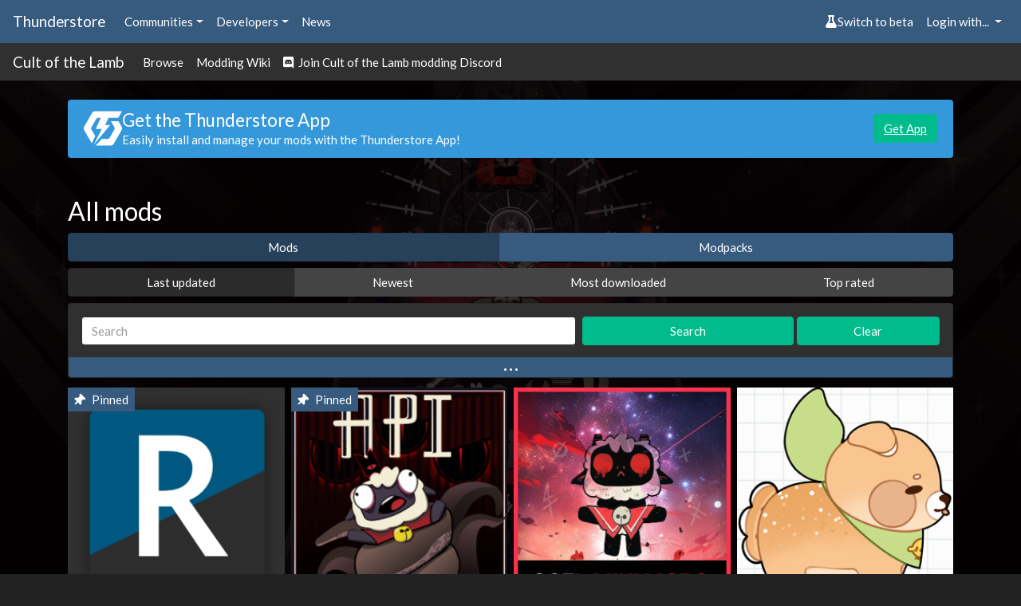

--- FILE ---
content_type: text/html; charset=utf-8
request_url: https://thunderstore.io/c/cult-of-the-lamb/
body_size: 8844
content:




<!doctype html>
<html lang="en">
    <head>
        <script src="https://thunderstore.io/cyberstorm-static/scripts/beta-switch.js" async="true"></script><style>
.dathost-link::before,
.dathost-link::after {
  display:inline-flex;
  align-items:center;
  line-height:1;
  height:16px;
  padding:.25em;
  border-radius:.25em;
  text-transform:uppercase;
  vertical-align:text-bottom;
}

.dathost-link::before {
  content:"Ad";
  font-size:.625em;
  color:orange;
  border:1px solid orange;
  margin-right:6px;
  
}
.dathost-link::after {
  content:"30% off!";
  font-size:.75em;
  color:#fff;
  background-color:green;
  border:1px solid green;
  margin-left:6px;
}
</style><script>
window.nitroAds=window.nitroAds||{createAd:function(){window.nitroAds.queue.push(["createAd",arguments])},addUserToken:function(){window.nitroAds.queue.push(["addUserToken",arguments])},queue:[]};
</script>
<script async src="https://s.nitropay.com/ads-785.js" data-log-level="silent"></script>

        <title>All mods | Thunderstore - The Cult of the Lamb Mod Database</title>
        <meta name="viewport" content="width=device-width, initial-scale=1, shrink-to-fit=no">
        <meta name="description" content="Thunderstore is a mod database and API for downloading mods">
        <link rel="icon" type="image/png" href="https://thunderstore.io/static/icon.ffafeeaa3ecf.png" />

        
        <meta property="og:title" content="Thunderstore | The Cult of the Lamb Mod Database" />
        <meta property="og:type" content="website" />
        <meta property="og:url" content="https://thunderstore.io/c/cult-of-the-lamb/" />
        <meta property="og:image" content="https://thunderstore.io/static/icon.ffafeeaa3ecf.png" />
        <meta property="og:image:width" content="1000" />
        <meta property="og:image:height" content="1000" />

        
        <meta property="og:description" content="Thunderstore is a mod database and API for downloading mods" />
        
        <meta property="og:site_name" content="Thunderstore" />
        

        
        <link rel="stylesheet" href="/static/css/all.a823c4d3201e.css">
        <script src="/static/js/all.71b637456502.js"></script>
    </head>
    <body>
        
            <div class="background">
                <div class="image" style="background: url(https://gcdn.thunderstore.io/live/community/cult-of-the-lamb/cult-of-the-lamb.jpg);"></div>
                <div class="tint"></div>
            </div>
        

        
        <nav class="navbar navbar-expand-sm navbar-dark bg-primary py-2">
            <a class="navbar-brand d-none d-md-block" href="/">
                Thunderstore
            </a>
            <ul class="navbar-nav">
                <li class="nav-item">
                    <div class="dropdown">
                        <a href="#" role="button" id="communitiesMenu" data-toggle="dropdown" aria-haspopup="true"
                           aria-expanded="false" class="nav-link dropdown-toggle">Communities</a>
                        
                        <div class="dropdown-menu communities-dropdown" aria-labelledby="communitiesMenu">
                            <div class="section">
                                <h6 class="title">Popular communities</h6>
                                <div class="grid" role="list">
                                    
                                        <a class="grid-item" href="/c/boneworks/" role="listitem">Boneworks</a>
                                    
                                        <a class="grid-item" href="/c/h3vr/" role="listitem">H3VR</a>
                                    
                                        <a class="grid-item" href="/c/lethal-company/" role="listitem">Lethal Company</a>
                                    
                                        <a class="grid-item" href="/c/peak/" role="listitem">PEAK</a>
                                    
                                        <a class="grid-item" href="/c/repo/" role="listitem">R.E.P.O.</a>
                                    
                                        <a class="grid-item" href="https://thunderstore.io/" role="listitem">Risk of Rain 2</a>
                                    
                                        <a class="grid-item" href="/c/northstar/" role="listitem">Titanfall 2: Northstar</a>
                                    
                                        <a class="grid-item" href="/c/valheim/" role="listitem">Valheim</a>
                                    
                                </div>
                            </div>
                            <div class="section">
                                <a class="link" href="/communities/">View all communities (220)</a>
                            </div>
                        </div>
                        
                    </div>
                </li>
                <li class="nav-item">
                    <div class="dropdown">
                        <a href="#" role="button" id="developersMenu" data-toggle="dropdown" aria-haspopup="true"
                           aria-expanded="false" class="nav-link dropdown-toggle">Developers</a>
                        <div class="dropdown-menu" aria-labelledby="developersMenu">
                            <a class="dropdown-item" href="/api/docs/">API Docs</a>
                            <a class="dropdown-item" href="https://github.com/thunderstore-io/Thunderstore">GitHub Repo</a>
                            <a class="dropdown-item" href="/c/cult-of-the-lamb/create/docs/">Package Format Docs</a>
                            <a class="dropdown-item" href="/tools/markdown-preview/">Markdown Preview</a>
                            <a class="dropdown-item" href="/tools/manifest-v1-validator/">Manifest Validator</a>
                        </div>
                    </div>
                </li>
                
                <li class="nav-item">
                    <a href="https://blog.thunderstore.io/" class="nav-link " target="_self" rel="noopener">News</a>
                </li>
                
            </ul>
            <ul class="navbar-nav ml-auto">
                <li class="nav-item" id="nimbusBeta"></li>
                
                    <li class="nav-item">
                        <div class="dropdown">
                            <a href="#" id="loginMenu" class="nav-link dropdown-toggle" role="button"
                               data-toggle="dropdown" aria-haspopup="true" aria-expanded="false">
                                Login with...
                            </a>
                            <div class="dropdown-menu dropdown-menu-right" aria-labelledby="loginMenu">
                                <a class="dropdown-item" href="https://auth.thunderstore.io/auth/login/discord/?next=https%3A%2F%2Fthunderstore.io%2Fc%2Fcult-of-the-lamb%2F">
                                    <span class="fab fa-discord pr-1"></span>
                                    Discord
                                </a>
                                <a class="dropdown-item" href="https://auth.thunderstore.io/auth/login/github/?next=https%3A%2F%2Fthunderstore.io%2Fc%2Fcult-of-the-lamb%2F">
                                    <span class="fab fa-github pr-1"></span>
                                    GitHub
                                </a>
                                <a class="dropdown-item" href="https://auth.thunderstore.io/auth/login/overwolf/?next=https%3A%2F%2Fthunderstore.io%2Fc%2Fcult-of-the-lamb%2F">
                                    <img src="/static/overwolf-logo.ecf33b838b8a.svg" alt="" width="15" height="15"
                                         class="mr-1 ow-login-icon" style="vertical-align: -2px;" />
                                    Overwolf
                                </a>
                            </div>
                        </div>
                    </li>
                
            </ul>
        </nav>

        <nav class="navbar navbar-expand-sm navbar-dark bg-light py-1">
            <a class="navbar-brand d-none d-md-block" href="/c/cult-of-the-lamb/">Cult of the Lamb</a>
            <ul class="navbar-nav">
                <li class="nav-item">
                    <a class="nav-link" href="/c/cult-of-the-lamb/">Browse</a>
                </li>
                
                
                    <li class="nav-item">
                        <a class="nav-link" href="https://pebloop.notion.site/pebloop/Cult-of-the-Lamb-Modding-dbc44bff70f6465d9abdb9e6f29fb6cd">Modding Wiki</a>
                    </li>
                
                
                    <li class="nav-item">
                        <a class="nav-link" href="https://discord.gg/R73vhh8Q2F"><span class="fab fa-discord"></span> &nbsp;Join Cult of the Lamb modding Discord</a>
                    </li>
                
                
            </ul>
        </nav>

        <div class="main">
            <div class="main_content_left"></div>
            <div class="main_content_right"><style>
    .right-main-column {
        display: flex;
        flex-direction: column;
        position: sticky;
        top: 0;
    }
    .np-display-narrow {
        min-width: 160px;
        width: 160px;
        min-height: 600px;
        height: 600px;
        margin-top: 16px;
        margin-bottom: 16px;
        margin-right: 16px;
        display: none;
    }
    .np-display-square {
        min-width: 300px;
        width: 300px;
        min-height: 250px;
        height: 250px;
        margin-top: 16px;
        margin-bottom: 16px;
        margin-right: 16px;
        display: none;
    }
    @media (min-width: 1333px) and (max-width: 1474px) and (min-height: 860px) {
        .np-display-narrow {
            display: block;
        }
    }
    @media (min-width: 1475px) and (min-height: 590px) {
        .np-display-square:nth-of-type(-n+1) {
            display: block;
        }
    }
    @media (min-width: 1475px) and (min-height: 860px) {
        .np-display-square:nth-of-type(-n+2) {
            display: block;
        }
    }
    @media (min-width: 1475px) and (min-height: 1240px) {
        .np-display-square:nth-of-type(-n+3) {
            display: block;
        }
    }
</style>

<div class="right-main-column">
    <div class="np-display-square" id="right-column-1"></div>
    <div class="np-display-square" id="right-column-2"></div>
    <div class="np-display-square" id="right-column-3"></div>
    <div class="np-display-narrow" id="right-column-narrow"></div>
</div>

<script type="text/javascript">
if (!window.location.pathname.startsWith("/tools/") &&
    !window.location.pathname.startsWith("/package/create/") &&
    !window.location.pathname.startsWith("/settings/")) {
    window['nitroAds'].createAd('right-column-1', {
        "demo": false,
        "format": "display",
        "refreshLimit": 0,
        "refreshTime": 30,
        "renderVisibleOnly": true,
        "refreshVisibleOnly": true,
        "sizes": [
            [
                "300",
                "250"
            ],
        ],
        "report": {
            "enabled": true,
            "wording": "Report Ad",
            "position": "bottom-right"
        },
        "mediaQuery": "(min-width: 1475px) and (min-height: 590px)"
    });
}
</script>

<script type="text/javascript">
if (!window.location.pathname.startsWith("/tools/") &&
    !window.location.pathname.startsWith("/package/create/") &&
    !window.location.pathname.startsWith("/settings/")) {
    window['nitroAds'].createAd('right-column-2', {
        "demo": false,
        "format": "display",
        "refreshLimit": 0,
        "refreshTime": 30,
        "renderVisibleOnly": true,
        "refreshVisibleOnly": true,
        "sizes": [
            [
                "300",
                "250"
            ]
        ],
        "report": {
            "enabled": true,
            "wording": "Report Ad",
            "position": "bottom-right"
        },
        "mediaQuery": "(min-width: 1475px) and (min-height: 860px)"
    });
}
</script>

<script type="text/javascript">
if (!window.location.pathname.startsWith("/tools/") &&
    !window.location.pathname.startsWith("/package/create/") &&
    !window.location.pathname.startsWith("/settings/")) {
    window['nitroAds'].createAd('right-column-3', {
        "demo": false,
        "format": "display",
        "refreshLimit": 0,
        "refreshTime": 30,
        "renderVisibleOnly": true,
        "refreshVisibleOnly": true,
        "sizes": [
            [
                "300",
                "250"
            ]
        ],
        "report": {
            "enabled": true,
            "wording": "Report Ad",
            "position": "bottom-right"
        },
        "mediaQuery": "(min-width: 1475px) and (min-height: 1240px)"
    });
}
</script>

<script type="text/javascript">
if (!window.location.pathname.startsWith("/tools/") &&
    !window.location.pathname.startsWith("/package/create/") &&
    !window.location.pathname.startsWith("/settings/")) {
    window['nitroAds'].createAd('right-column-narrow', {
        "demo": false,
        "format": "display",
        "refreshLimit": 0,
        "refreshTime": 30,
        "renderVisibleOnly": true,
        "refreshVisibleOnly": true,
        "sizes": [
            [
                "160",
                "600"
            ],
        ],
        "report": {
            "enabled": true,
            "wording": "Report Ad",
            "position": "bottom-right"
        },
        "mediaQuery": "(min-width: 1333px) and (max-width: 1474px) and (min-height: 860px)"
    });
}
</script></div>
            <div class="main_content_middle container pt-2">
                

                
                    <div class="alert alert-info mt-3" role="alert" id="get-app-alert" style="display:flex; align-items:center; gap: 1.5rem;">
  <div>
    <img class="mb-0" style="
    font-size: 1.5rem;
    width: 3rem;
    height: 3rem;
    line-height: 1;
    display: flex;
    align-items: center;
    justify-content: center;"
    src="https://gcdn.thunderstore.io/static/ts/thunderstore-logomark-white.svg"
  />
  </div>
   <div style="flex:1;">
      <h4 class="mb-0">Get the Thunderstore App</h4>
        <p class="mb-0">Easily install and manage your mods with the Thunderstore App!</p>
  </div>
  <div>
    <a href="https://get.thunderstore.io/" target="_blank" class="btn btn-success">Get App</a>
  </div>
</div>
                

                <div class="mt-4">
                




<div class="row">
    <h3 class="col-12 mt-4">All mods</h3>
</div>


<div class="m-0 mb-2 p-0 w-100">
    <div class="btn-group d-flex" role="group" aria-label="Result ordering">
        
            <a href="/c/cult-of-the-lamb/?section=mods" class="btn btn-primary active">
                Mods
            </a>
        
            <a href="/c/cult-of-the-lamb/?section=modpacks" class="btn btn-primary ">
                Modpacks
            </a>
        
    </div>
</div>


<div class="m-0 mb-2 p-0 w-100">
    <div class="btn-group d-flex" role="group" aria-label="Result ordering">
        
            <a href="/c/cult-of-the-lamb/?ordering=last-updated" class="btn btn-secondary active">
                Last updated
            </a>
        
            <a href="/c/cult-of-the-lamb/?ordering=newest" class="btn btn-secondary ">
                Newest
            </a>
        
            <a href="/c/cult-of-the-lamb/?ordering=most-downloaded" class="btn btn-secondary ">
                Most downloaded
            </a>
        
            <a href="/c/cult-of-the-lamb/?ordering=top-rated" class="btn btn-secondary ">
                Top rated
            </a>
        
    </div>
</div>

<form class="form-inline" method="get" action="/c/cult-of-the-lamb/">
    <div class="card bg-light w-100 mb-2">
        <div class="card-body search-options py-3 mb-4 px-3">

            <div class="row m-0 p-0 w-100 align-items-center">
                <div class="col-7 m-0 p-0 pr-2">
                    <input class="form-control w-100" type="search" name="q" placeholder="Search" aria-label="Search" value="">
                    <input type="hidden" name="ordering" value="last-updated">
                    
                    <input type="hidden" name="section" value="mods">
                    
                </div>
                <div class="col-3 m-0 p-0 pr-1">
                    <button class="btn btn-success w-100" type="submit">Search</button>
                </div>
                <div class="col-2 m-0 p-0">
                    <a href="/c/cult-of-the-lamb/" class="btn btn-success w-100">Clear</a>
                </div>
                <button class="btn m-0 p-0 search-options-btn" type="button" data-toggle="collapse" data-target="#advancedSearch"
                        aria-expanded="false"
                        aria-controls="advancedSearch">
                    <span class="icon">&hellip;</span>
                </button>
            </div>

            <div class="collapse " id="advancedSearch">
                <div class="row m-0 p-0 w-100 my-1 align-items-center">
                    <div class="col-7 pl-0 pr-2">
                        <select class="slimselect-lg slimselect-info" name="included_categories" id="included_categories" multiple="">
                            
                                <option
                                    value="295"
                                    
                                >
                                    Mods
                                </option>
                            
                                <option
                                    value="296"
                                    
                                >
                                    Modpacks
                                </option>
                            
                                <option
                                    value="297"
                                    
                                >
                                    Misc
                                </option>
                            
                                <option
                                    value="298"
                                    
                                >
                                    Audio
                                </option>
                            
                                <option
                                    value="299"
                                    
                                >
                                    Tools
                                </option>
                            
                                <option
                                    value="300"
                                    
                                >
                                    Libraries
                                </option>
                            
                                <option
                                    value="350"
                                    
                                >
                                    Skins
                                </option>
                            
                        </select>
                        <script type="text/javascript">
                            new SlimSelect({
                                select: "#included_categories",
                                placeholder: "Include Categories",
                            });
                        </script>
                    </div>
                    <div class="col-5 pr-0">
                        <div class="checkbox option custom-control custom-switch">
                            <input
                                type="checkbox"
                                class="custom-control-input"
                                id="nsfw"
                                name="nsfw"
                                
                            />
                            <label class="custom-control-label" for="nsfw">Show NSFW</label>
                        </div>
                    </div>
                </div>

                <div class="row m-0 p-0 w-100 align-items-center">
                    <div class="col-7 pl-0 pr-2">
                        <select class="slimselect-lg slimselect-danger" name="excluded_categories" id="excluded_categories" multiple="">
                            
                                <option
                                    value="295"
                                    
                                >
                                    Mods
                                </option>
                            
                                <option
                                    value="296"
                                    
                                >
                                    Modpacks
                                </option>
                            
                                <option
                                    value="297"
                                    
                                >
                                    Misc
                                </option>
                            
                                <option
                                    value="298"
                                    
                                >
                                    Audio
                                </option>
                            
                                <option
                                    value="299"
                                    
                                >
                                    Tools
                                </option>
                            
                                <option
                                    value="300"
                                    
                                >
                                    Libraries
                                </option>
                            
                                <option
                                    value="350"
                                    
                                >
                                    Skins
                                </option>
                            
                        </select>
                        <script type="text/javascript">
                            new SlimSelect({
                                select: "#excluded_categories",
                                placeholder: "Exclude Categories",
                            });
                        </script>
                    </div>
                    <div class="col-5 pr-0">
                        <div class="checkbox option custom-control custom-switch">
                            <input
                                type="checkbox"
                                class="custom-control-input"
                                id="deprecated"
                                name="deprecated"
                                
                            />
                            <label class="custom-control-label" for="deprecated">Show deprecated</label>
                        </div>
                    </div>
                </div>
            </div>
        </div>
    </div>
</form>


    <div class="d-flex flex-row flex-wrap mb-3 package-list">
    
        <div class="col-6 col-md-4 col-lg-3 mb-2 p-1 d-flex flex-column
                    ">
            <div class="p-0 bg-light">
                
                <div class="pin w-100">
                    <div class="mr-2 p-1 px-2 bg-primary w-auto w-fit-content">
                        <span class="fa fa-thumbtack mr-2"></span> Pinned
                    </div>
                </div>
                
                <a href="https://thunderstore.io/c/cult-of-the-lamb/p/ebkr/r2modman/">
                    <img class="w-100" src="https://gcdn.thunderstore.io/live/repository/icons/ebkr-r2modman-3.2.12.png.256x256_q95_crop.png" alt="ebkr-r2modman icon">
                </a>
            </div>
            <div class="bg-light p-2">
                <div class="row mb-1">
                    <div class="col-6" title="Downloads">
                        <i class="fas fa-download text-dark mr-1"></i>&nbsp;9132947
                    </div>
                    <div class="col-6 text-right" title="Likes">
                        <span id="package-rating-f21c391c-0bc5-431d-a233-95323b95e01b">1238</span>&nbsp;<i class="fas fa-thumbs-up text-dark ml-1" data-action="package.rate" data-target="f21c391c-0bc5-431d-a233-95323b95e01b"></i>
                    </div>
                </div>
                <h5 class="mb-0 overflow-hidden text-nowrap w-100" title="r2modman">r2modman</h5>
                <div class="overflow-hidden text-nowrap w-100">By <a href="/c/cult-of-the-lamb/p/ebkr/">ebkr</a></div>
            </div>
            <div class="bg-light px-2 flex-grow-1">
                A simple and easy to use mod manager for many games using Thunderstore
            </div>
            <div class="category-badge-container bg-light px-2 pt-2 flex-grow-1 d-flex flex-row flex-wrap align-items-end align-content-end ">
                
            </div>
            <div class="bg-light p-2">
                <div class="text-dark">
                    <small>Last updated: a day ago</small>
                </div>
            </div>
        </div>
    
        <div class="col-6 col-md-4 col-lg-3 mb-2 p-1 d-flex flex-column
                    ">
            <div class="p-0 bg-light">
                
                <div class="pin w-100">
                    <div class="mr-2 p-1 px-2 bg-primary w-auto w-fit-content">
                        <span class="fa fa-thumbtack mr-2"></span> Pinned
                    </div>
                </div>
                
                <a href="https://thunderstore.io/c/cult-of-the-lamb/p/xhayper/COTL_API/">
                    <img class="w-100" src="https://gcdn.thunderstore.io/live/repository/icons/xhayper-COTL_API-0.2.12.png.256x256_q95_crop.png" alt="xhayper-COTL_API icon">
                </a>
            </div>
            <div class="bg-light p-2">
                <div class="row mb-1">
                    <div class="col-6" title="Downloads">
                        <i class="fas fa-download text-dark mr-1"></i>&nbsp;76064
                    </div>
                    <div class="col-6 text-right" title="Likes">
                        <span id="package-rating-f86b93ba-2908-4801-a07c-eec2766a997d">8</span>&nbsp;<i class="fas fa-thumbs-up text-dark ml-1" data-action="package.rate" data-target="f86b93ba-2908-4801-a07c-eec2766a997d"></i>
                    </div>
                </div>
                <h5 class="mb-0 overflow-hidden text-nowrap w-100" title="COTL API">COTL API</h5>
                <div class="overflow-hidden text-nowrap w-100">By <a href="/c/cult-of-the-lamb/p/xhayper/">xhayper</a></div>
            </div>
            <div class="bg-light px-2 flex-grow-1">
                A library to easily interact with Cult of the Lamb
            </div>
            <div class="category-badge-container bg-light px-2 pt-2 flex-grow-1 d-flex flex-row flex-wrap align-items-end align-content-end ">
                
                    <a href="/c/cult-of-the-lamb/?included_categories=300"><span class="badge badge-pill badge-secondary category-badge">Libraries</span></a>
                
            </div>
            <div class="bg-light p-2">
                <div class="text-dark">
                    <small>Last updated: 4 months ago</small>
                </div>
            </div>
        </div>
    
        <div class="col-6 col-md-4 col-lg-3 mb-2 p-1 d-flex flex-column
                    ">
            <div class="p-0 bg-light">
                
                <a href="https://thunderstore.io/c/cult-of-the-lamb/p/InfernoDragon0/CotLMiniMods/">
                    <img class="w-100" src="https://gcdn.thunderstore.io/live/repository/icons/InfernoDragon0-CotLMiniMods-1.3.1.png.256x256_q95_crop.png" alt="InfernoDragon0-CotLMiniMods icon">
                </a>
            </div>
            <div class="bg-light p-2">
                <div class="row mb-1">
                    <div class="col-6" title="Downloads">
                        <i class="fas fa-download text-dark mr-1"></i>&nbsp;29509
                    </div>
                    <div class="col-6 text-right" title="Likes">
                        <span id="package-rating-815c15fa-4815-4525-9b39-9d18e78c33b9">6</span>&nbsp;<i class="fas fa-thumbs-up text-dark ml-1" data-action="package.rate" data-target="815c15fa-4815-4525-9b39-9d18e78c33b9"></i>
                    </div>
                </div>
                <h5 class="mb-0 overflow-hidden text-nowrap w-100" title="CotLMiniMods">CotLMiniMods</h5>
                <div class="overflow-hidden text-nowrap w-100">By <a href="/c/cult-of-the-lamb/p/InfernoDragon0/">InfernoDragon0</a></div>
            </div>
            <div class="bg-light px-2 flex-grow-1">
                A Collection of Custom Things! Ritual of Love, Mass Resurrection, AIO Miners, Wishing Wells, and more. Lots of custom stuff!
            </div>
            <div class="category-badge-container bg-light px-2 pt-2 flex-grow-1 d-flex flex-row flex-wrap align-items-end align-content-end ">
                
                    <a href="/c/cult-of-the-lamb/?included_categories=295"><span class="badge badge-pill badge-secondary category-badge">Mods</span></a>
                
            </div>
            <div class="bg-light p-2">
                <div class="text-dark">
                    <small>Last updated: 2 weeks ago</small>
                </div>
            </div>
        </div>
    
        <div class="col-6 col-md-4 col-lg-3 mb-2 p-1 d-flex flex-column
                    ">
            <div class="p-0 bg-light">
                
                <a href="https://thunderstore.io/c/cult-of-the-lamb/p/MochiClan/MochiFollower/">
                    <img class="w-100" src="https://gcdn.thunderstore.io/live/repository/icons/MochiClan-MochiFollower-1.0.0.png.256x256_q95_crop.png" alt="MochiClan-MochiFollower icon">
                </a>
            </div>
            <div class="bg-light p-2">
                <div class="row mb-1">
                    <div class="col-6" title="Downloads">
                        <i class="fas fa-download text-dark mr-1"></i>&nbsp;315
                    </div>
                    <div class="col-6 text-right" title="Likes">
                        <span id="package-rating-32c68953-7f9c-4c3b-ba45-31e5e997fc51">0</span>&nbsp;<i class="fas fa-thumbs-up text-dark ml-1" data-action="package.rate" data-target="32c68953-7f9c-4c3b-ba45-31e5e997fc51"></i>
                    </div>
                </div>
                <h5 class="mb-0 overflow-hidden text-nowrap w-100" title="MochiFollower">MochiFollower</h5>
                <div class="overflow-hidden text-nowrap w-100">By <a href="/c/cult-of-the-lamb/p/MochiClan/">MochiClan</a></div>
            </div>
            <div class="bg-light px-2 flex-grow-1">
                Mochis are pretty much already a cult.
            </div>
            <div class="category-badge-container bg-light px-2 pt-2 flex-grow-1 d-flex flex-row flex-wrap align-items-end align-content-end ">
                
                    <a href="/c/cult-of-the-lamb/?included_categories=350"><span class="badge badge-pill badge-secondary category-badge">Skins</span></a>
                
            </div>
            <div class="bg-light p-2">
                <div class="text-dark">
                    <small>Last updated: 2 months ago</small>
                </div>
            </div>
        </div>
    
        <div class="col-6 col-md-4 col-lg-3 mb-2 p-1 d-flex flex-column
                    ">
            <div class="p-0 bg-light">
                
                <a href="https://thunderstore.io/c/cult-of-the-lamb/p/Kesomannen/GaleModManager/">
                    <img class="w-100" src="https://gcdn.thunderstore.io/live/repository/icons/Kesomannen-GaleModManager-1.11.1.png.256x256_q95_crop.png" alt="Kesomannen-GaleModManager icon">
                </a>
            </div>
            <div class="bg-light p-2">
                <div class="row mb-1">
                    <div class="col-6" title="Downloads">
                        <i class="fas fa-download text-dark mr-1"></i>&nbsp;376189
                    </div>
                    <div class="col-6 text-right" title="Likes">
                        <span id="package-rating-42f76853-d2a4-4520-949b-13a02fdbbbcb">176</span>&nbsp;<i class="fas fa-thumbs-up text-dark ml-1" data-action="package.rate" data-target="42f76853-d2a4-4520-949b-13a02fdbbbcb"></i>
                    </div>
                </div>
                <h5 class="mb-0 overflow-hidden text-nowrap w-100" title="GaleModManager">GaleModManager</h5>
                <div class="overflow-hidden text-nowrap w-100">By <a href="/c/cult-of-the-lamb/p/Kesomannen/">Kesomannen</a></div>
            </div>
            <div class="bg-light px-2 flex-grow-1">
                A modern and lightweight mod manager for many games on Thunderstore.
            </div>
            <div class="category-badge-container bg-light px-2 pt-2 flex-grow-1 d-flex flex-row flex-wrap align-items-end align-content-end ">
                
            </div>
            <div class="bg-light p-2">
                <div class="text-dark">
                    <small>Last updated: 2 months ago</small>
                </div>
            </div>
        </div>
    
        <div class="col-6 col-md-4 col-lg-3 mb-2 p-1 d-flex flex-column
                    ">
            <div class="p-0 bg-light">
                
                <a href="https://thunderstore.io/c/cult-of-the-lamb/p/p1xel8ted/Cult_of_QoL_Collection/">
                    <img class="w-100" src="https://gcdn.thunderstore.io/live/repository/icons/p1xel8ted-Cult_of_QoL_Collection-2.3.0.png.256x256_q95_crop.jpg" alt="p1xel8ted-Cult_of_QoL_Collection icon">
                </a>
            </div>
            <div class="bg-light p-2">
                <div class="row mb-1">
                    <div class="col-6" title="Downloads">
                        <i class="fas fa-download text-dark mr-1"></i>&nbsp;43112
                    </div>
                    <div class="col-6 text-right" title="Likes">
                        <span id="package-rating-5621b5f8-43f5-45a3-8d65-bfd324107947">9</span>&nbsp;<i class="fas fa-thumbs-up text-dark ml-1" data-action="package.rate" data-target="5621b5f8-43f5-45a3-8d65-bfd324107947"></i>
                    </div>
                </div>
                <h5 class="mb-0 overflow-hidden text-nowrap w-100" title="Cult of QoL Collection">Cult of QoL Collection</h5>
                <div class="overflow-hidden text-nowrap w-100">By <a href="/c/cult-of-the-lamb/p/p1xel8ted/">p1xel8ted</a></div>
            </div>
            <div class="bg-light px-2 flex-grow-1">
                Collection of QoL mods for Cult of the Lamb
            </div>
            <div class="category-badge-container bg-light px-2 pt-2 flex-grow-1 d-flex flex-row flex-wrap align-items-end align-content-end ">
                
                    <a href="/c/cult-of-the-lamb/?included_categories=295"><span class="badge badge-pill badge-secondary category-badge">Mods</span></a>
                
            </div>
            <div class="bg-light p-2">
                <div class="text-dark">
                    <small>Last updated: 4 months ago</small>
                </div>
            </div>
        </div>
    
        <div class="col-6 col-md-4 col-lg-3 mb-2 p-1 d-flex flex-column
                    ">
            <div class="p-0 bg-light">
                
                <a href="https://thunderstore.io/c/cult-of-the-lamb/p/InfernoDragon0/CotLSpineLoader/">
                    <img class="w-100" src="https://gcdn.thunderstore.io/live/repository/icons/InfernoDragon0-CotLSpineLoader-0.0.5.png.256x256_q95_crop.jpg" alt="InfernoDragon0-CotLSpineLoader icon">
                </a>
            </div>
            <div class="bg-light p-2">
                <div class="row mb-1">
                    <div class="col-6" title="Downloads">
                        <i class="fas fa-download text-dark mr-1"></i>&nbsp;1160
                    </div>
                    <div class="col-6 text-right" title="Likes">
                        <span id="package-rating-857198d8-17de-4283-8ee7-4d27609b6c36">0</span>&nbsp;<i class="fas fa-thumbs-up text-dark ml-1" data-action="package.rate" data-target="857198d8-17de-4283-8ee7-4d27609b6c36"></i>
                    </div>
                </div>
                <h5 class="mb-0 overflow-hidden text-nowrap w-100" title="CotLSpineLoader">CotLSpineLoader</h5>
                <div class="overflow-hidden text-nowrap w-100">By <a href="/c/cult-of-the-lamb/p/InfernoDragon0/">InfernoDragon0</a></div>
            </div>
            <div class="bg-light px-2 flex-grow-1">
                Helper to Load Spine Skins and overwrite existing Skins
            </div>
            <div class="category-badge-container bg-light px-2 pt-2 flex-grow-1 d-flex flex-row flex-wrap align-items-end align-content-end ">
                
                    <a href="/c/cult-of-the-lamb/?included_categories=300"><span class="badge badge-pill badge-secondary category-badge">Libraries</span></a>
                
                    <a href="/c/cult-of-the-lamb/?included_categories=350"><span class="badge badge-pill badge-secondary category-badge">Skins</span></a>
                
            </div>
            <div class="bg-light p-2">
                <div class="text-dark">
                    <small>Last updated: 4 months ago</small>
                </div>
            </div>
        </div>
    
        <div class="col-6 col-md-4 col-lg-3 mb-2 p-1 d-flex flex-column
                    ">
            <div class="p-0 bg-light">
                
                <a href="https://thunderstore.io/c/cult-of-the-lamb/p/YukiMemories/Goat_Follower/">
                    <img class="w-100" src="https://gcdn.thunderstore.io/live/repository/icons/YukiMemories-Goat_Follower-1.0.0.png.256x256_q95_crop.jpg" alt="YukiMemories-Goat_Follower icon">
                </a>
            </div>
            <div class="bg-light p-2">
                <div class="row mb-1">
                    <div class="col-6" title="Downloads">
                        <i class="fas fa-download text-dark mr-1"></i>&nbsp;842
                    </div>
                    <div class="col-6 text-right" title="Likes">
                        <span id="package-rating-efc409fa-36d6-4b40-b93f-dea1502a8558">0</span>&nbsp;<i class="fas fa-thumbs-up text-dark ml-1" data-action="package.rate" data-target="efc409fa-36d6-4b40-b93f-dea1502a8558"></i>
                    </div>
                </div>
                <h5 class="mb-0 overflow-hidden text-nowrap w-100" title="Goat Follower">Goat Follower</h5>
                <div class="overflow-hidden text-nowrap w-100">By <a href="/c/cult-of-the-lamb/p/YukiMemories/">YukiMemories</a></div>
            </div>
            <div class="bg-light px-2 flex-grow-1">
                Redraw of Ruff&#x27;s Goat Follower made with their authorisation
            </div>
            <div class="category-badge-container bg-light px-2 pt-2 flex-grow-1 d-flex flex-row flex-wrap align-items-end align-content-end ">
                
                    <a href="/c/cult-of-the-lamb/?included_categories=350"><span class="badge badge-pill badge-secondary category-badge">Skins</span></a>
                
            </div>
            <div class="bg-light p-2">
                <div class="text-dark">
                    <small>Last updated: 5 months ago</small>
                </div>
            </div>
        </div>
    
        <div class="col-6 col-md-4 col-lg-3 mb-2 p-1 d-flex flex-column
                    ">
            <div class="p-0 bg-light">
                
                <a href="https://thunderstore.io/c/cult-of-the-lamb/p/YukiMemories/Lamb_Follower/">
                    <img class="w-100" src="https://gcdn.thunderstore.io/live/repository/icons/YukiMemories-Lamb_Follower-1.0.0.png.256x256_q95_crop.jpg" alt="YukiMemories-Lamb_Follower icon">
                </a>
            </div>
            <div class="bg-light p-2">
                <div class="row mb-1">
                    <div class="col-6" title="Downloads">
                        <i class="fas fa-download text-dark mr-1"></i>&nbsp;845
                    </div>
                    <div class="col-6 text-right" title="Likes">
                        <span id="package-rating-4eacc3c4-a7d0-4f88-9306-7d177350ebf3">0</span>&nbsp;<i class="fas fa-thumbs-up text-dark ml-1" data-action="package.rate" data-target="4eacc3c4-a7d0-4f88-9306-7d177350ebf3"></i>
                    </div>
                </div>
                <h5 class="mb-0 overflow-hidden text-nowrap w-100" title="Lamb Follower">Lamb Follower</h5>
                <div class="overflow-hidden text-nowrap w-100">By <a href="/c/cult-of-the-lamb/p/YukiMemories/">YukiMemories</a></div>
            </div>
            <div class="bg-light px-2 flex-grow-1">
                Redraw of Ruff&#x27;s Lamb Follower made with their authorisation
            </div>
            <div class="category-badge-container bg-light px-2 pt-2 flex-grow-1 d-flex flex-row flex-wrap align-items-end align-content-end ">
                
                    <a href="/c/cult-of-the-lamb/?included_categories=350"><span class="badge badge-pill badge-secondary category-badge">Skins</span></a>
                
            </div>
            <div class="bg-light p-2">
                <div class="text-dark">
                    <small>Last updated: 5 months ago</small>
                </div>
            </div>
        </div>
    
        <div class="col-6 col-md-4 col-lg-3 mb-2 p-1 d-flex flex-column
                    ">
            <div class="p-0 bg-light">
                
                <a href="https://thunderstore.io/c/cult-of-the-lamb/p/miXXed234/QuickBless/">
                    <img class="w-100" src="https://gcdn.thunderstore.io/live/repository/icons/miXXed234-QuickBless-1.0.0.png.256x256_q95_crop.png" alt="miXXed234-QuickBless icon">
                </a>
            </div>
            <div class="bg-light p-2">
                <div class="row mb-1">
                    <div class="col-6" title="Downloads">
                        <i class="fas fa-download text-dark mr-1"></i>&nbsp;4812
                    </div>
                    <div class="col-6 text-right" title="Likes">
                        <span id="package-rating-5c1bf0fc-9256-4b4c-a4d6-52e447a3c444">1</span>&nbsp;<i class="fas fa-thumbs-up text-dark ml-1" data-action="package.rate" data-target="5c1bf0fc-9256-4b4c-a4d6-52e447a3c444"></i>
                    </div>
                </div>
                <h5 class="mb-0 overflow-hidden text-nowrap w-100" title="QuickBless">QuickBless</h5>
                <div class="overflow-hidden text-nowrap w-100">By <a href="/c/cult-of-the-lamb/p/miXXed234/">miXXed234</a></div>
            </div>
            <div class="bg-light px-2 flex-grow-1">
                This mod allows you to bless all followers with a single button press.
            </div>
            <div class="category-badge-container bg-light px-2 pt-2 flex-grow-1 d-flex flex-row flex-wrap align-items-end align-content-end ">
                
                    <a href="/c/cult-of-the-lamb/?included_categories=295"><span class="badge badge-pill badge-secondary category-badge">Mods</span></a>
                
                    <a href="/c/cult-of-the-lamb/?included_categories=297"><span class="badge badge-pill badge-secondary category-badge">Misc</span></a>
                
                    <a href="/c/cult-of-the-lamb/?included_categories=299"><span class="badge badge-pill badge-secondary category-badge">Tools</span></a>
                
            </div>
            <div class="bg-light p-2">
                <div class="text-dark">
                    <small>Last updated: 9 months ago</small>
                </div>
            </div>
        </div>
    
        <div class="col-6 col-md-4 col-lg-3 mb-2 p-1 d-flex flex-column
                    ">
            <div class="p-0 bg-light">
                
                <a href="https://thunderstore.io/c/cult-of-the-lamb/p/p1xel8ted/Namify/">
                    <img class="w-100" src="https://gcdn.thunderstore.io/live/repository/icons/p1xel8ted-Namify-0.2.0.png.256x256_q95_crop.png" alt="p1xel8ted-Namify icon">
                </a>
            </div>
            <div class="bg-light p-2">
                <div class="row mb-1">
                    <div class="col-6" title="Downloads">
                        <i class="fas fa-download text-dark mr-1"></i>&nbsp;12258
                    </div>
                    <div class="col-6 text-right" title="Likes">
                        <span id="package-rating-4ded1048-3c55-485f-8822-b3995f82a1e0">3</span>&nbsp;<i class="fas fa-thumbs-up text-dark ml-1" data-action="package.rate" data-target="4ded1048-3c55-485f-8822-b3995f82a1e0"></i>
                    </div>
                </div>
                <h5 class="mb-0 overflow-hidden text-nowrap w-100" title="Namify">Namify</h5>
                <div class="overflow-hidden text-nowrap w-100">By <a href="/c/cult-of-the-lamb/p/p1xel8ted/">p1xel8ted</a></div>
            </div>
            <div class="bg-light px-2 flex-grow-1">
                Greatly expand the selection of names to choose from when naming followers! Requires an internet connection due to API usage.
            </div>
            <div class="category-badge-container bg-light px-2 pt-2 flex-grow-1 d-flex flex-row flex-wrap align-items-end align-content-end ">
                
                    <a href="/c/cult-of-the-lamb/?included_categories=295"><span class="badge badge-pill badge-secondary category-badge">Mods</span></a>
                
            </div>
            <div class="bg-light p-2">
                <div class="text-dark">
                    <small>Last updated: a year ago</small>
                </div>
            </div>
        </div>
    
        <div class="col-6 col-md-4 col-lg-3 mb-2 p-1 d-flex flex-column
                    ">
            <div class="p-0 bg-light">
                
                <a href="https://thunderstore.io/c/cult-of-the-lamb/p/xhayper/NoFollowerLevelLimit/">
                    <img class="w-100" src="https://gcdn.thunderstore.io/live/repository/icons/xhayper-NoFollowerLevelLimit-1.0.10.png.256x256_q95_crop.jpg" alt="xhayper-NoFollowerLevelLimit icon">
                </a>
            </div>
            <div class="bg-light p-2">
                <div class="row mb-1">
                    <div class="col-6" title="Downloads">
                        <i class="fas fa-download text-dark mr-1"></i>&nbsp;13170
                    </div>
                    <div class="col-6 text-right" title="Likes">
                        <span id="package-rating-6755bc9c-6e1d-4e96-99b0-f57e88267135">1</span>&nbsp;<i class="fas fa-thumbs-up text-dark ml-1" data-action="package.rate" data-target="6755bc9c-6e1d-4e96-99b0-f57e88267135"></i>
                    </div>
                </div>
                <h5 class="mb-0 overflow-hidden text-nowrap w-100" title="NoFollowerLevelLimit">NoFollowerLevelLimit</h5>
                <div class="overflow-hidden text-nowrap w-100">By <a href="/c/cult-of-the-lamb/p/xhayper/">xhayper</a></div>
            </div>
            <div class="bg-light px-2 flex-grow-1">
                Remove follower level limit
            </div>
            <div class="category-badge-container bg-light px-2 pt-2 flex-grow-1 d-flex flex-row flex-wrap align-items-end align-content-end ">
                
                    <a href="/c/cult-of-the-lamb/?included_categories=295"><span class="badge badge-pill badge-secondary category-badge">Mods</span></a>
                
                    <a href="/c/cult-of-the-lamb/?included_categories=297"><span class="badge badge-pill badge-secondary category-badge">Misc</span></a>
                
            </div>
            <div class="bg-light p-2">
                <div class="text-dark">
                    <small>Last updated: a year ago</small>
                </div>
            </div>
        </div>
    
        <div class="col-6 col-md-4 col-lg-3 mb-2 p-1 d-flex flex-column
                    ">
            <div class="p-0 bg-light">
                
                <a href="https://thunderstore.io/c/cult-of-the-lamb/p/Ciarenni/Mystic_Assistant/">
                    <img class="w-100" src="https://gcdn.thunderstore.io/live/repository/icons/Ciarenni-Mystic_Assistant-2.1.0.png.256x256_q95_crop.png" alt="Ciarenni-Mystic_Assistant icon">
                </a>
            </div>
            <div class="bg-light p-2">
                <div class="row mb-1">
                    <div class="col-6" title="Downloads">
                        <i class="fas fa-download text-dark mr-1"></i>&nbsp;7951
                    </div>
                    <div class="col-6 text-right" title="Likes">
                        <span id="package-rating-4f215f4d-26e7-4b24-af6d-2471e97102c4">1</span>&nbsp;<i class="fas fa-thumbs-up text-dark ml-1" data-action="package.rate" data-target="4f215f4d-26e7-4b24-af6d-2471e97102c4"></i>
                    </div>
                </div>
                <h5 class="mb-0 overflow-hidden text-nowrap w-100" title="Mystic Assistant">Mystic Assistant</h5>
                <div class="overflow-hidden text-nowrap w-100">By <a href="/c/cult-of-the-lamb/p/Ciarenni/">Ciarenni</a></div>
            </div>
            <div class="bg-light px-2 flex-grow-1">
                Adds a God Tear store that offers the same rewards as the roulette wheel. No more RNG (mostly), it&#x27;s just all agency, all the time.
            </div>
            <div class="category-badge-container bg-light px-2 pt-2 flex-grow-1 d-flex flex-row flex-wrap align-items-end align-content-end ">
                
                    <a href="/c/cult-of-the-lamb/?included_categories=295"><span class="badge badge-pill badge-secondary category-badge">Mods</span></a>
                
            </div>
            <div class="bg-light p-2">
                <div class="text-dark">
                    <small>Last updated: a year ago</small>
                </div>
            </div>
        </div>
    
        <div class="col-6 col-md-4 col-lg-3 mb-2 p-1 d-flex flex-column
                    ">
            <div class="p-0 bg-light">
                
                <a href="https://thunderstore.io/c/cult-of-the-lamb/p/Ruffled_Rats/Ratau_Follower/">
                    <img class="w-100" src="https://gcdn.thunderstore.io/live/repository/icons/Ruffled_Rats-Ratau_Follower-1.0.0.png.256x256_q95_crop.png" alt="Ruffled_Rats-Ratau_Follower icon">
                </a>
            </div>
            <div class="bg-light p-2">
                <div class="row mb-1">
                    <div class="col-6" title="Downloads">
                        <i class="fas fa-download text-dark mr-1"></i>&nbsp;2837
                    </div>
                    <div class="col-6 text-right" title="Likes">
                        <span id="package-rating-1e477263-eb3e-46fc-9ed1-b1bb9fbb9405">3</span>&nbsp;<i class="fas fa-thumbs-up text-dark ml-1" data-action="package.rate" data-target="1e477263-eb3e-46fc-9ed1-b1bb9fbb9405"></i>
                    </div>
                </div>
                <h5 class="mb-0 overflow-hidden text-nowrap w-100" title="Ratau Follower">Ratau Follower</h5>
                <div class="overflow-hidden text-nowrap w-100">By <a href="/c/cult-of-the-lamb/p/Ruffled_Rats/">Ruffled_Rats</a></div>
            </div>
            <div class="bg-light px-2 flex-grow-1">
                Ever miss ratau. want him in your cult. you accidentally gave him to a red fox. Fear not Ratau Follower is here
            </div>
            <div class="category-badge-container bg-light px-2 pt-2 flex-grow-1 d-flex flex-row flex-wrap align-items-end align-content-end ">
                
                    <a href="/c/cult-of-the-lamb/?included_categories=295"><span class="badge badge-pill badge-secondary category-badge">Mods</span></a>
                
                    <a href="/c/cult-of-the-lamb/?included_categories=350"><span class="badge badge-pill badge-secondary category-badge">Skins</span></a>
                
            </div>
            <div class="bg-light p-2">
                <div class="text-dark">
                    <small>Last updated: a year ago</small>
                </div>
            </div>
        </div>
    
        <div class="col-6 col-md-4 col-lg-3 mb-2 p-1 d-flex flex-column
                    ">
            <div class="p-0 bg-light">
                
                <a href="https://thunderstore.io/c/cult-of-the-lamb/p/f4iTh/ShowFollowerJobTitles/">
                    <img class="w-100" src="https://gcdn.thunderstore.io/live/repository/icons/f4iTh-ShowFollowerJobTitles-1.0.2.png.256x256_q95_crop.jpg" alt="f4iTh-ShowFollowerJobTitles icon">
                </a>
            </div>
            <div class="bg-light p-2">
                <div class="row mb-1">
                    <div class="col-6" title="Downloads">
                        <i class="fas fa-download text-dark mr-1"></i>&nbsp;10237
                    </div>
                    <div class="col-6 text-right" title="Likes">
                        <span id="package-rating-3aa4e342-b50c-4f72-8026-c91771cc4744">3</span>&nbsp;<i class="fas fa-thumbs-up text-dark ml-1" data-action="package.rate" data-target="3aa4e342-b50c-4f72-8026-c91771cc4744"></i>
                    </div>
                </div>
                <h5 class="mb-0 overflow-hidden text-nowrap w-100" title="ShowFollowerJobTitles">ShowFollowerJobTitles</h5>
                <div class="overflow-hidden text-nowrap w-100">By <a href="/c/cult-of-the-lamb/p/f4iTh/">f4iTh</a></div>
            </div>
            <div class="bg-light px-2 flex-grow-1">
                A mod that displays a follower&#x27;s current job with its respective icon.
            </div>
            <div class="category-badge-container bg-light px-2 pt-2 flex-grow-1 d-flex flex-row flex-wrap align-items-end align-content-end ">
                
                    <a href="/c/cult-of-the-lamb/?included_categories=295"><span class="badge badge-pill badge-secondary category-badge">Mods</span></a>
                
            </div>
            <div class="bg-light p-2">
                <div class="text-dark">
                    <small>Last updated: a year ago</small>
                </div>
            </div>
        </div>
    
        <div class="col-6 col-md-4 col-lg-3 mb-2 p-1 d-flex flex-column
                    ">
            <div class="p-0 bg-light">
                
                <a href="https://thunderstore.io/c/cult-of-the-lamb/p/Ruffled_Rats/Lamb_Follower/">
                    <img class="w-100" src="https://gcdn.thunderstore.io/live/repository/icons/Ruffled_Rats-Lamb_Follower-1.4.0.png.256x256_q95_crop.png" alt="Ruffled_Rats-Lamb_Follower icon">
                </a>
            </div>
            <div class="bg-light p-2">
                <div class="row mb-1">
                    <div class="col-6" title="Downloads">
                        <i class="fas fa-download text-dark mr-1"></i>&nbsp;3670
                    </div>
                    <div class="col-6 text-right" title="Likes">
                        <span id="package-rating-536920f4-6d8f-4588-bc10-1520ecdd36f9">3</span>&nbsp;<i class="fas fa-thumbs-up text-dark ml-1" data-action="package.rate" data-target="536920f4-6d8f-4588-bc10-1520ecdd36f9"></i>
                    </div>
                </div>
                <h5 class="mb-0 overflow-hidden text-nowrap w-100" title="Lamb Follower">Lamb Follower</h5>
                <div class="overflow-hidden text-nowrap w-100">By <a href="/c/cult-of-the-lamb/p/Ruffled_Rats/">Ruffled_Rats</a></div>
            </div>
            <div class="bg-light px-2 flex-grow-1">
                The lamb is having a day off, have you ever wanted to have the goat marry the lamb. have Nari and the lamb have kids. 
Or just have your very own flock of lambs. ignore cannon and have a lamb follower
            </div>
            <div class="category-badge-container bg-light px-2 pt-2 flex-grow-1 d-flex flex-row flex-wrap align-items-end align-content-end ">
                
                    <a href="/c/cult-of-the-lamb/?included_categories=295"><span class="badge badge-pill badge-secondary category-badge">Mods</span></a>
                
                    <a href="/c/cult-of-the-lamb/?included_categories=350"><span class="badge badge-pill badge-secondary category-badge">Skins</span></a>
                
            </div>
            <div class="bg-light p-2">
                <div class="text-dark">
                    <small>Last updated: a year ago</small>
                </div>
            </div>
        </div>
    
        <div class="col-6 col-md-4 col-lg-3 mb-2 p-1 d-flex flex-column
                    ">
            <div class="p-0 bg-light">
                
                <a href="https://thunderstore.io/c/cult-of-the-lamb/p/Ruffled_Rats/Detectives/">
                    <img class="w-100" src="https://gcdn.thunderstore.io/live/repository/icons/Ruffled_Rats-Detectives-1.0.0.png.256x256_q95_crop.png" alt="Ruffled_Rats-Detectives icon">
                </a>
            </div>
            <div class="bg-light p-2">
                <div class="row mb-1">
                    <div class="col-6" title="Downloads">
                        <i class="fas fa-download text-dark mr-1"></i>&nbsp;1438
                    </div>
                    <div class="col-6 text-right" title="Likes">
                        <span id="package-rating-4dc5e440-3b44-4467-8a8a-3c966c279e05">1</span>&nbsp;<i class="fas fa-thumbs-up text-dark ml-1" data-action="package.rate" data-target="4dc5e440-3b44-4467-8a8a-3c966c279e05"></i>
                    </div>
                </div>
                <h5 class="mb-0 overflow-hidden text-nowrap w-100" title="Detectives">Detectives</h5>
                <div class="overflow-hidden text-nowrap w-100">By <a href="/c/cult-of-the-lamb/p/Ruffled_Rats/">Ruffled_Rats</a></div>
            </div>
            <div class="bg-light px-2 flex-grow-1">
                Some Blonde Detectives make it into your cult of the lamb game
            </div>
            <div class="category-badge-container bg-light px-2 pt-2 flex-grow-1 d-flex flex-row flex-wrap align-items-end align-content-end ">
                
                    <a href="/c/cult-of-the-lamb/?included_categories=350"><span class="badge badge-pill badge-secondary category-badge">Skins</span></a>
                
            </div>
            <div class="bg-light p-2">
                <div class="text-dark">
                    <small>Last updated: a year ago</small>
                </div>
            </div>
        </div>
    
        <div class="col-6 col-md-4 col-lg-3 mb-2 p-1 d-flex flex-column
                    ">
            <div class="p-0 bg-light">
                
                <a href="https://thunderstore.io/c/cult-of-the-lamb/p/Ruffled_Rats/Goat_Follower/">
                    <img class="w-100" src="https://gcdn.thunderstore.io/live/repository/icons/Ruffled_Rats-Goat_Follower-1.1.0.png.256x256_q95_crop.png" alt="Ruffled_Rats-Goat_Follower icon">
                </a>
            </div>
            <div class="bg-light p-2">
                <div class="row mb-1">
                    <div class="col-6" title="Downloads">
                        <i class="fas fa-download text-dark mr-1"></i>&nbsp;2918
                    </div>
                    <div class="col-6 text-right" title="Likes">
                        <span id="package-rating-b016abc0-ccab-40fa-bb7d-0e971e1e3caa">2</span>&nbsp;<i class="fas fa-thumbs-up text-dark ml-1" data-action="package.rate" data-target="b016abc0-ccab-40fa-bb7d-0e971e1e3caa"></i>
                    </div>
                </div>
                <h5 class="mb-0 overflow-hidden text-nowrap w-100" title="Goat Follower">Goat Follower</h5>
                <div class="overflow-hidden text-nowrap w-100">By <a href="/c/cult-of-the-lamb/p/Ruffled_Rats/">Ruffled_Rats</a></div>
            </div>
            <div class="bg-light px-2 flex-grow-1">
                The goat joins the ranks, have you ever wanted to have the lamb marry the goat. have Nari and the goat have kids. 
Or just have your very own flock of goats. ignore cannon and have a goat follower
            </div>
            <div class="category-badge-container bg-light px-2 pt-2 flex-grow-1 d-flex flex-row flex-wrap align-items-end align-content-end ">
                
                    <a href="/c/cult-of-the-lamb/?included_categories=295"><span class="badge badge-pill badge-secondary category-badge">Mods</span></a>
                
                    <a href="/c/cult-of-the-lamb/?included_categories=350"><span class="badge badge-pill badge-secondary category-badge">Skins</span></a>
                
            </div>
            <div class="bg-light p-2">
                <div class="text-dark">
                    <small>Last updated: a year ago</small>
                </div>
            </div>
        </div>
    
        <div class="col-6 col-md-4 col-lg-3 mb-2 p-1 d-flex flex-column
                    ">
            <div class="p-0 bg-light">
                
                <a href="https://thunderstore.io/c/cult-of-the-lamb/p/LethalCompanyModding/UnityDebuggerAssistant/">
                    <img class="w-100" src="https://gcdn.thunderstore.io/live/repository/icons/LethalCompanyModding-UnityDebuggerAssistant-1.4.2.png.256x256_q95_crop.jpg" alt="LethalCompanyModding-UnityDebuggerAssistant icon">
                </a>
            </div>
            <div class="bg-light p-2">
                <div class="row mb-1">
                    <div class="col-6" title="Downloads">
                        <i class="fas fa-download text-dark mr-1"></i>&nbsp;86355
                    </div>
                    <div class="col-6 text-right" title="Likes">
                        <span id="package-rating-c4e173d6-d5d7-4fe4-9f14-aee3583a815f">11</span>&nbsp;<i class="fas fa-thumbs-up text-dark ml-1" data-action="package.rate" data-target="c4e173d6-d5d7-4fe4-9f14-aee3583a815f"></i>
                    </div>
                </div>
                <h5 class="mb-0 overflow-hidden text-nowrap w-100" title="UnityDebuggerAssistant">UnityDebuggerAssistant</h5>
                <div class="overflow-hidden text-nowrap w-100">By <a href="/c/cult-of-the-lamb/p/LethalCompanyModding/">LethalCompanyModding</a></div>
            </div>
            <div class="bg-light px-2 flex-grow-1">
                A BepinEx plugin that captures Harmony and Monomod hook information at runtime to ease debugging
            </div>
            <div class="category-badge-container bg-light px-2 pt-2 flex-grow-1 d-flex flex-row flex-wrap align-items-end align-content-end ">
                
                    <a href="/c/cult-of-the-lamb/?included_categories=295"><span class="badge badge-pill badge-secondary category-badge">Mods</span></a>
                
                    <a href="/c/cult-of-the-lamb/?included_categories=299"><span class="badge badge-pill badge-secondary category-badge">Tools</span></a>
                
            </div>
            <div class="bg-light p-2">
                <div class="text-dark">
                    <small>Last updated: a year ago</small>
                </div>
            </div>
        </div>
    
        <div class="col-6 col-md-4 col-lg-3 mb-2 p-1 d-flex flex-column
                    ">
            <div class="p-0 bg-light">
                
                <a href="https://thunderstore.io/c/cult-of-the-lamb/p/p1xel8ted/Rebirth/">
                    <img class="w-100" src="https://gcdn.thunderstore.io/live/repository/icons/p1xel8ted-Rebirth-1.0.8.png.256x256_q95_crop.png" alt="p1xel8ted-Rebirth icon">
                </a>
            </div>
            <div class="bg-light p-2">
                <div class="row mb-1">
                    <div class="col-6" title="Downloads">
                        <i class="fas fa-download text-dark mr-1"></i>&nbsp;14332
                    </div>
                    <div class="col-6 text-right" title="Likes">
                        <span id="package-rating-93995c4c-0414-41df-9a7f-9e29aaa3d964">7</span>&nbsp;<i class="fas fa-thumbs-up text-dark ml-1" data-action="package.rate" data-target="93995c4c-0414-41df-9a7f-9e29aaa3d964"></i>
                    </div>
                </div>
                <h5 class="mb-0 overflow-hidden text-nowrap w-100" title="Rebirth">Rebirth</h5>
                <div class="overflow-hidden text-nowrap w-100">By <a href="/c/cult-of-the-lamb/p/p1xel8ted/">p1xel8ted</a></div>
            </div>
            <div class="bg-light px-2 flex-grow-1">
                Collect Rebirth tokens while out on crusades, allowing followers to be born again so that you may change their name, looks and more.
            </div>
            <div class="category-badge-container bg-light px-2 pt-2 flex-grow-1 d-flex flex-row flex-wrap align-items-end align-content-end ">
                
                    <a href="/c/cult-of-the-lamb/?included_categories=295"><span class="badge badge-pill badge-secondary category-badge">Mods</span></a>
                
            </div>
            <div class="bg-light p-2">
                <div class="text-dark">
                    <small>Last updated: a year ago</small>
                </div>
            </div>
        </div>
    
        <div class="col-6 col-md-4 col-lg-3 mb-2 p-1 d-flex flex-column
                    ">
            <div class="p-0 bg-light">
                
                <a href="https://thunderstore.io/c/cult-of-the-lamb/p/ReiTheGoat/BetterGoldenEggChances/">
                    <img class="w-100" src="https://gcdn.thunderstore.io/live/repository/icons/ReiTheGoat-BetterGoldenEggChances-1.0.1.png.256x256_q95_crop.png" alt="ReiTheGoat-BetterGoldenEggChances icon">
                </a>
            </div>
            <div class="bg-light p-2">
                <div class="row mb-1">
                    <div class="col-6" title="Downloads">
                        <i class="fas fa-download text-dark mr-1"></i>&nbsp;6276
                    </div>
                    <div class="col-6 text-right" title="Likes">
                        <span id="package-rating-9882f76b-91a5-49d8-b8a5-9f0dee63c75d">2</span>&nbsp;<i class="fas fa-thumbs-up text-dark ml-1" data-action="package.rate" data-target="9882f76b-91a5-49d8-b8a5-9f0dee63c75d"></i>
                    </div>
                </div>
                <h5 class="mb-0 overflow-hidden text-nowrap w-100" title="BetterGoldenEggChances">BetterGoldenEggChances</h5>
                <div class="overflow-hidden text-nowrap w-100">By <a href="/c/cult-of-the-lamb/p/ReiTheGoat/">ReiTheGoat</a></div>
            </div>
            <div class="bg-light px-2 flex-grow-1">
                Allows a (customizable) better chance of getting a Golden Egg from mating.
            </div>
            <div class="category-badge-container bg-light px-2 pt-2 flex-grow-1 d-flex flex-row flex-wrap align-items-end align-content-end ">
                
                    <a href="/c/cult-of-the-lamb/?included_categories=295"><span class="badge badge-pill badge-secondary category-badge">Mods</span></a>
                
                    <a href="/c/cult-of-the-lamb/?included_categories=297"><span class="badge badge-pill badge-secondary category-badge">Misc</span></a>
                
            </div>
            <div class="bg-light p-2">
                <div class="text-dark">
                    <small>Last updated: a year ago</small>
                </div>
            </div>
        </div>
    
        <div class="col-6 col-md-4 col-lg-3 mb-2 p-1 d-flex flex-column
                    ">
            <div class="p-0 bg-light">
                
                <a href="https://thunderstore.io/c/cult-of-the-lamb/p/TeamBean/VictiniFollower/">
                    <img class="w-100" src="https://gcdn.thunderstore.io/live/repository/icons/TeamBean-VictiniFollower-2.0.0.png.256x256_q95_crop.png" alt="TeamBean-VictiniFollower icon">
                </a>
            </div>
            <div class="bg-light p-2">
                <div class="row mb-1">
                    <div class="col-6" title="Downloads">
                        <i class="fas fa-download text-dark mr-1"></i>&nbsp;2312
                    </div>
                    <div class="col-6 text-right" title="Likes">
                        <span id="package-rating-a27404ae-5556-4a03-be50-0c705268ded9">1</span>&nbsp;<i class="fas fa-thumbs-up text-dark ml-1" data-action="package.rate" data-target="a27404ae-5556-4a03-be50-0c705268ded9"></i>
                    </div>
                </div>
                <h5 class="mb-0 overflow-hidden text-nowrap w-100" title="VictiniFollower">VictiniFollower</h5>
                <div class="overflow-hidden text-nowrap w-100">By <a href="/c/cult-of-the-lamb/p/TeamBean/">TeamBean</a></div>
            </div>
            <div class="bg-light px-2 flex-grow-1">
                Adds a Victini (pokemon) follower in COTL (using the Possum as base thank you sm &lt;3)
            </div>
            <div class="category-badge-container bg-light px-2 pt-2 flex-grow-1 d-flex flex-row flex-wrap align-items-end align-content-end ">
                
                    <a href="/c/cult-of-the-lamb/?included_categories=350"><span class="badge badge-pill badge-secondary category-badge">Skins</span></a>
                
            </div>
            <div class="bg-light p-2">
                <div class="text-dark">
                    <small>Last updated: a year ago</small>
                </div>
            </div>
        </div>
    
        <div class="col-6 col-md-4 col-lg-3 mb-2 p-1 d-flex flex-column
                    ">
            <div class="p-0 bg-light">
                
                <a href="https://thunderstore.io/c/cult-of-the-lamb/p/ReiTheGoat/AutoBreakDungeonItems/">
                    <img class="w-100" src="https://gcdn.thunderstore.io/live/repository/icons/ReiTheGoat-AutoBreakDungeonItems-1.0.2.png.256x256_q95_crop.png" alt="ReiTheGoat-AutoBreakDungeonItems icon">
                </a>
            </div>
            <div class="bg-light p-2">
                <div class="row mb-1">
                    <div class="col-6" title="Downloads">
                        <i class="fas fa-download text-dark mr-1"></i>&nbsp;9493
                    </div>
                    <div class="col-6 text-right" title="Likes">
                        <span id="package-rating-40e91b1f-25b5-4eca-8146-fd60c96848bf">3</span>&nbsp;<i class="fas fa-thumbs-up text-dark ml-1" data-action="package.rate" data-target="40e91b1f-25b5-4eca-8146-fd60c96848bf"></i>
                    </div>
                </div>
                <h5 class="mb-0 overflow-hidden text-nowrap w-100" title="AutoBreakDungeonItems">AutoBreakDungeonItems</h5>
                <div class="overflow-hidden text-nowrap w-100">By <a href="/c/cult-of-the-lamb/p/ReiTheGoat/">ReiTheGoat</a></div>
            </div>
            <div class="bg-light px-2 flex-grow-1">
                Destroys all (destroyable) objects after clearing a room.
            </div>
            <div class="category-badge-container bg-light px-2 pt-2 flex-grow-1 d-flex flex-row flex-wrap align-items-end align-content-end ">
                
                    <a href="/c/cult-of-the-lamb/?included_categories=295"><span class="badge badge-pill badge-secondary category-badge">Mods</span></a>
                
                    <a href="/c/cult-of-the-lamb/?included_categories=297"><span class="badge badge-pill badge-secondary category-badge">Misc</span></a>
                
            </div>
            <div class="bg-light p-2">
                <div class="text-dark">
                    <small>Last updated: a year ago</small>
                </div>
            </div>
        </div>
    
        <div class="col-6 col-md-4 col-lg-3 mb-2 p-1 d-flex flex-column
                    ">
            <div class="p-0 bg-light">
                
                <a href="https://thunderstore.io/c/cult-of-the-lamb/p/ReiTheGoat/PleasantCoOpMating/">
                    <img class="w-100" src="https://gcdn.thunderstore.io/live/repository/icons/ReiTheGoat-PleasantCoOpMating-1.0.3.png.256x256_q95_crop.png" alt="ReiTheGoat-PleasantCoOpMating icon">
                </a>
            </div>
            <div class="bg-light p-2">
                <div class="row mb-1">
                    <div class="col-6" title="Downloads">
                        <i class="fas fa-download text-dark mr-1"></i>&nbsp;4482
                    </div>
                    <div class="col-6 text-right" title="Likes">
                        <span id="package-rating-960f4c39-5a6d-467c-afba-3300bfdf09d6">3</span>&nbsp;<i class="fas fa-thumbs-up text-dark ml-1" data-action="package.rate" data-target="960f4c39-5a6d-467c-afba-3300bfdf09d6"></i>
                    </div>
                </div>
                <h5 class="mb-0 overflow-hidden text-nowrap w-100" title="PleasantCoOpMating">PleasantCoOpMating</h5>
                <div class="overflow-hidden text-nowrap w-100">By <a href="/c/cult-of-the-lamb/p/ReiTheGoat/">ReiTheGoat</a></div>
            </div>
            <div class="bg-light px-2 flex-grow-1">
                Makes the Goat and the Lamb smooch, instead of vomit, after mating.
            </div>
            <div class="category-badge-container bg-light px-2 pt-2 flex-grow-1 d-flex flex-row flex-wrap align-items-end align-content-end ">
                
                    <a href="/c/cult-of-the-lamb/?included_categories=295"><span class="badge badge-pill badge-secondary category-badge">Mods</span></a>
                
                    <a href="/c/cult-of-the-lamb/?included_categories=297"><span class="badge badge-pill badge-secondary category-badge">Misc</span></a>
                
            </div>
            <div class="bg-light p-2">
                <div class="text-dark">
                    <small>Last updated: a year ago</small>
                </div>
            </div>
        </div>
    
    </div>
    
        

<ul class="pagination my-3">
    
        <li class="page-item disabled">
            <a class="page-link" href="#"><i class="fa fa-chevron-left" aria-hidden="true"></i></a>
        </li>
    

    
    

    
        
            <li class="page-item active disabled">
                <a class="page-link" href="#">1</a>
            </li>
        
    
        
            <li class="page-item">
                <a class="page-link" href="/c/cult-of-the-lamb/?page=2">2</a>
            </li>
        
    
        
            <li class="page-item">
                <a class="page-link" href="/c/cult-of-the-lamb/?page=3">3</a>
            </li>
        
    

    
    

    
        <li class="page-item">
            <a class="page-link" href="/c/cult-of-the-lamb/?page=2"><i class="fa fa-chevron-right" aria-hidden="true"></i></a>
        </li>
    
</ul>

    




                </div>

                
                    <style scoped>
    .bottom-ads {
        margin-top: 30px;
        display: flex;
    }
    .bottom-video {
        width: 480px;
    }
    .bottom-ad-wrapper {
        display: flex;
        flex: 1;
        justify-content: flex-end;
    }
    .bottom-banner {
        max-width: 320px;
    }
    @media (max-width: 991px) {
        .bottom-ads {
            flex-direction: column-reverse;
            gap: 35px;
            margin-bottom: 10px;
        }
        .bottom-ad-wrapper{
            display: flex;
            justify-content: center;
        }
        .bottom-video-wrapper{
            display: flex;
            flex: 1;
            justify-content: center;
        }
    }
</style>

<div class="bottom-ads" >
    <div class="bottom-video-wrapper">
        <div id="bottom-video" class="bottom-video"></div>
    </div>
    <div class="bottom-ad-wrapper">
        <div id="bottom-ad" class="bottom-banner"></div>
    </div>
</div>

<script type="text/javascript">
if (!window.location.pathname.startsWith("/tools/") &&
    !window.location.pathname.startsWith("/package/create/") &&
    !window.location.pathname.startsWith("/settings/")) {
    window['nitroAds'].createAd('bottom-video-2', {
        "format": "floating",
        "refreshLimit": 0,
        "refreshTime": 30,
        "floating": {
            reduceMobileSize: true,
        },
        "report": {
            "enabled": true,
            "icon": true,
            "wording": "Report Ad",
            "position": "top-left",
        }
    });
}
</script>

<script type="text/javascript">
if (!window.location.pathname.startsWith("/tools/") &&
    !window.location.pathname.startsWith("/package/create/") &&
    !window.location.pathname.startsWith("/settings/")) {
    window['nitroAds'].createAd('bottom-ad', {
        "demo": false,
        "refreshLimit": 0,
        "refreshTime": 30,
        "renderVisibleOnly": true,
        "refreshVisibleOnly": true,
        "sizes": [
            [
                "300",
                "250"
            ],
            [
                "320",
                "50"
            ],
        ],
        "report": {
            "enabled": true,
            "wording": "Report Ad",
            "position": "bottom"
        },
    });
}
</script><style scoped>
@media (min-width: 1025px) {
    .bottom-padding {
        height: 20px;
    }
}
</style>

<div class="bottom-padding"></div>
                
            </div>
        </div>
        <div class="footer">
            <div class="footer_top">
                
                    
                
            </div>
            <div class="container footer_content">
                <div class="footer_content_left">
                    <img class="thunderstore_logo" src="/static/ts-logo-horizontal.53cccafa367c.svg" />
                    
                        
                    
                </div>
                
                <div class="footer_content_right">
                    
                    
                    <div class="footer_column">
                        <h2>About</h2>
                        
                            <a
                                
                                target="_self"
                                href="https://pages.thunderstore.io/p/contact-us">Contact Us</a>
                        
                            <a
                                
                                target="_self"
                                href="https://pages.thunderstore.io/p/privacy-policy">Privacy Policy</a>
                        
                            <a
                                
                                target="_self"
                                href="https://wiki.thunderstore.io/">Thunderstore Wiki</a>
                        
                    </div>
                    
                    <div class="footer_column">
                        <h2>Developers</h2>
                        
                            <a
                                
                                
                                href="/api/docs/">API Docs</a>
                        
                            <a
                                
                                
                                href="https://github.com/thunderstore-io/Thunderstore">GitHub Repo</a>
                        
                            <a
                                
                                
                                href="/package/create/docs/">Package Format Docs</a>
                        
                            <a
                                
                                
                                href="/tools/markdown-preview/">Markdown Preview</a>
                        
                            <a
                                
                                
                                href="/tools/manifest-v1-validator/">Manifest Validator</a>
                        
                    </div>
                    
                </div>
                
            </div>
            <div class="container footer_links">
                <p>Thunderstore 2024</p>
                <div>
                    <a class="nav-link" href="https://discord.thunderstore.io/"><span class="fab fa-discord" style="min-height: 24px"></span></a>
                </div>
            </div>
        </div>
    </body>
</html>
